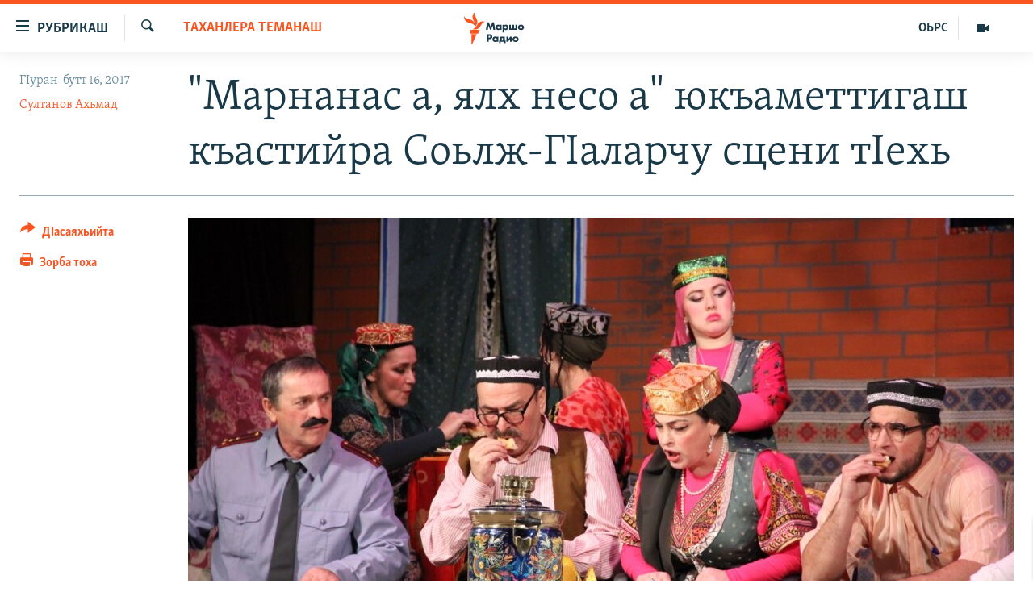

--- FILE ---
content_type: text/html; charset=utf-8
request_url: https://www.radiomarsho.com/a/bunt-nevest-na-scene-groznenskogo-teatra/28921924.html
body_size: 16077
content:

<!DOCTYPE html>
<html lang="ce" dir="ltr" class="no-js">
<head>
<link href="/Content/responsive/RFE/ce-CAU/RFE-ce-CAU.css?&amp;av=0.0.0.0&amp;cb=370" rel="stylesheet"/>
<script src="https://tags.radiomarsho.com/rferl-pangea/prod/utag.sync.js"></script> <script type='text/javascript' src='https://www.youtube.com/iframe_api' async></script>
<link rel="manifest" href="/manifest.json">
<script type="text/javascript">
//a general 'js' detection, must be on top level in <head>, due to CSS performance
document.documentElement.className = "js";
var cacheBuster = "370";
var appBaseUrl = "/";
var imgEnhancerBreakpoints = [0, 144, 256, 408, 650, 1023, 1597];
var isLoggingEnabled = false;
var isPreviewPage = false;
var isLivePreviewPage = false;
if (!isPreviewPage) {
window.RFE = window.RFE || {};
window.RFE.cacheEnabledByParam = window.location.href.indexOf('nocache=1') === -1;
const url = new URL(window.location.href);
const params = new URLSearchParams(url.search);
// Remove the 'nocache' parameter
params.delete('nocache');
// Update the URL without the 'nocache' parameter
url.search = params.toString();
window.history.replaceState(null, '', url.toString());
} else {
window.addEventListener('load', function() {
const links = window.document.links;
for (let i = 0; i < links.length; i++) {
links[i].href = '#';
links[i].target = '_self';
}
})
}
var pwaEnabled = true;
var swCacheDisabled;
</script>
<meta charset="utf-8" />
<title>&quot;Марнанас а, ялх несо а&quot; юкъаметтигаш къастийра Соьлж-ГIаларчу сцени тIехь</title>
<meta name="description" content="&quot;Марнанас а, ялх несо а&quot; юкъаметтигаш къастийра Соьлж-ГIаларчу сцени тIехь
&#160;
&quot;Ялх нуссий, марнаний&quot; спектаклан премьера хилира шоьта-дийнахь Соьлжа-ГIалахь. Вевзачу режиссера Хакишев Руслана хIоттийна ю иза. Охьахаа меттиг боцуш, юьзна зал йолуш, дIадаьхьира дуьххьарлера гайтар.
Узбекийн..." />
<meta name="keywords" content="Таханлера теманаш, хакишев, спектакль" />
<meta name="viewport" content="width=device-width, initial-scale=1.0" />
<meta http-equiv="X-UA-Compatible" content="IE=edge" />
<meta name="robots" content="max-image-preview:large">
<link href="https://www.radiomarsho.com/a/bunt-nevest-na-scene-groznenskogo-teatra/28921924.html" rel="canonical" />
<meta name="apple-mobile-web-app-title" content="Маршо Радио" />
<meta name="apple-mobile-web-app-status-bar-style" content="black" />
<meta name="apple-itunes-app" content="app-id=475986784, app-argument=//28921924.ltr" />
<meta content="&quot;Марнанас а, ялх несо а&quot; юкъаметтигаш къастийра Соьлж-ГIаларчу сцени тIехь" property="og:title" />
<meta content="&quot;Марнанас а, ялх несо а&quot; юкъаметтигаш къастийра Соьлж-ГIаларчу сцени тIехь
&quot;Ялх нуссий, марнаний&quot; спектаклан премьера хилира шоьта-дийнахь Соьлжа-ГIалахь. Вевзачу режиссера Хакишев Руслана хIоттийна ю иза. Охьахаа меттиг боцуш, юьзна зал йолуш, дIадаьхьира дуьххьарлера гайтар.
Узбекийн..." property="og:description" />
<meta content="article" property="og:type" />
<meta content="https://www.radiomarsho.com/a/bunt-nevest-na-scene-groznenskogo-teatra/28921924.html" property="og:url" />
<meta content="Маршо Радио" property="og:site_name" />
<meta content="https://www.facebook.com/radiomarsho" property="article:publisher" />
<meta content="https://gdb.rferl.org/22973396-73d2-4d0a-a56d-ea4311b58324_cx0_cy7_cw0_w1200_h630.jpg" property="og:image" />
<meta content="1200" property="og:image:width" />
<meta content="630" property="og:image:height" />
<meta content="1237716472936500" property="fb:app_id" />
<meta content="Султанов Ахьмад" name="Author" />
<meta content="summary_large_image" name="twitter:card" />
<meta content="@SomeAccount" name="twitter:site" />
<meta content="https://gdb.rferl.org/22973396-73d2-4d0a-a56d-ea4311b58324_cx0_cy7_cw0_w1200_h630.jpg" name="twitter:image" />
<meta content="&quot;Марнанас а, ялх несо а&quot; юкъаметтигаш къастийра Соьлж-ГIаларчу сцени тIехь" name="twitter:title" />
<meta content="&quot;Марнанас а, ялх несо а&quot; юкъаметтигаш къастийра Соьлж-ГIаларчу сцени тIехь
&quot;Ялх нуссий, марнаний&quot; спектаклан премьера хилира шоьта-дийнахь Соьлжа-ГIалахь. Вевзачу режиссера Хакишев Руслана хIоттийна ю иза. Охьахаа меттиг боцуш, юьзна зал йолуш, дIадаьхьира дуьххьарлера гайтар.
Узбекийн..." name="twitter:description" />
<link rel="amphtml" href="https://www.radiomarsho.com/amp/bunt-nevest-na-scene-groznenskogo-teatra/28921924.html" />
<script type="application/ld+json">{"articleSection":"Таханлера теманаш","isAccessibleForFree":true,"headline":"\u0022Марнанас а, ялх несо а\u0022 юкъаметтигаш къастийра Соьлж-ГIаларчу сцени тIехь","inLanguage":"ce-CAU","keywords":"Таханлера теманаш, хакишев, спектакль","author":{"@type":"Person","url":"https://www.radiomarsho.com/author/султанов-ахьмад/qqymi","description":"","image":{"@type":"ImageObject"},"name":"Султанов Ахьмад"},"datePublished":"2017-12-16 13:17:57Z","dateModified":"2017-12-16 14:14:57Z","publisher":{"logo":{"width":512,"height":220,"@type":"ImageObject","url":"https://www.radiomarsho.com/Content/responsive/RFE/ce-CAU/img/logo.png"},"@type":"NewsMediaOrganization","url":"https://www.radiomarsho.com","sameAs":["https://www.facebook.com/radiomarsho","https://twitter.com/radiomarsho","https://www.youtube.com/channel/UC_IQWI66_xyNcbS0uQtErcg","https://www.instagram.com/marsho.radio"],"name":"Маршо Радио","alternateName":"Юкъара.АгIанЦIе_Алт"},"@context":"https://schema.org","@type":"NewsArticle","mainEntityOfPage":"https://www.radiomarsho.com/a/bunt-nevest-na-scene-groznenskogo-teatra/28921924.html","url":"https://www.radiomarsho.com/a/bunt-nevest-na-scene-groznenskogo-teatra/28921924.html","description":"\u0022Марнанас а, ялх несо а\u0022 юкъаметтигаш къастийра Соьлж-ГIаларчу сцени тIехь\r\n \r\n \u0022Ялх нуссий, марнаний\u0022 спектаклан премьера хилира шоьта-дийнахь Соьлжа-ГIалахь. Вевзачу режиссера Хакишев Руслана хIоттийна ю иза. Охьахаа меттиг боцуш, юьзна зал йолуш, дIадаьхьира дуьххьарлера гайтар.\r\n Узбекийн...","image":{"width":1080,"height":608,"@type":"ImageObject","url":"https://gdb.rferl.org/22973396-73d2-4d0a-a56d-ea4311b58324_cx0_cy7_cw0_w1080_h608.jpg"},"name":"\u0022Марнанас а, ялх несо а\u0022 юкъаметтигаш къастийра Соьлж-ГIаларчу сцени тIехь"}</script>
<script src="/Scripts/responsive/infographics.b?v=dVbZ-Cza7s4UoO3BqYSZdbxQZVF4BOLP5EfYDs4kqEo1&amp;av=0.0.0.0&amp;cb=370"></script>
<script src="/Scripts/responsive/loader.b?v=Q26XNwrL6vJYKjqFQRDnx01Lk2pi1mRsuLEaVKMsvpA1&amp;av=0.0.0.0&amp;cb=370"></script>
<link rel="icon" type="image/svg+xml" href="/Content/responsive/RFE/img/webApp/favicon.svg" />
<link rel="alternate icon" href="/Content/responsive/RFE/img/webApp/favicon.ico" />
<link rel="mask-icon" color="#ea6903" href="/Content/responsive/RFE/img/webApp/favicon_safari.svg" />
<link rel="apple-touch-icon" sizes="152x152" href="/Content/responsive/RFE/img/webApp/ico-152x152.png" />
<link rel="apple-touch-icon" sizes="144x144" href="/Content/responsive/RFE/img/webApp/ico-144x144.png" />
<link rel="apple-touch-icon" sizes="114x114" href="/Content/responsive/RFE/img/webApp/ico-114x114.png" />
<link rel="apple-touch-icon" sizes="72x72" href="/Content/responsive/RFE/img/webApp/ico-72x72.png" />
<link rel="apple-touch-icon-precomposed" href="/Content/responsive/RFE/img/webApp/ico-57x57.png" />
<link rel="icon" sizes="192x192" href="/Content/responsive/RFE/img/webApp/ico-192x192.png" />
<link rel="icon" sizes="128x128" href="/Content/responsive/RFE/img/webApp/ico-128x128.png" />
<meta name="msapplication-TileColor" content="#ffffff" />
<meta name="msapplication-TileImage" content="/Content/responsive/RFE/img/webApp/ico-144x144.png" />
<link rel="preload" href="/Content/responsive/fonts/Skolar-Lt_Cyrl_v2.4.woff" type="font/woff" as="font" crossorigin="anonymous" />
<link rel="alternate" type="application/rss+xml" title="RFE/RL - Top Stories [RSS]" href="/api/" />
<link rel="sitemap" type="application/rss+xml" href="/sitemap.xml" />
</head>
<body class=" nav-no-loaded cc_theme pg-article print-lay-article js-category-to-nav nojs-images ">
<script type="text/javascript" >
var analyticsData = {url:"https://www.radiomarsho.com/a/bunt-nevest-na-scene-groznenskogo-teatra/28921924.html",property_id:"437",article_uid:"28921924",page_title:"\"Марнанас а, ялх несо а\" юкъаметтигаш къастийра Соьлж-ГIаларчу сцени тIехь",page_type:"article",content_type:"article",subcontent_type:"article",last_modified:"2017-12-16 14:14:57Z",pub_datetime:"2017-12-16 13:17:57Z",pub_year:"2017",pub_month:"12",pub_day:"16",pub_hour:"13",pub_weekday:"Saturday",section:"таханлера теманаш",english_section:"articles",byline:"Султанов Ахьмад",categories:"articles",tags:"хакишев;спектакль",domain:"www.radiomarsho.com",language:"Chechen",language_service:"RFERL North Caucasus",platform:"web",copied:"no",copied_article:"",copied_title:"",runs_js:"Yes",cms_release:"8.44.0.0.370",enviro_type:"prod",slug:"bunt-nevest-na-scene-groznenskogo-teatra",entity:"RFE",short_language_service:"CHE",platform_short:"W",page_name:"\"Марнанас а, ялх несо а\" юкъаметтигаш къастийра Соьлж-ГIаларчу сцени тIехь"};
</script>
<noscript><iframe src="https://www.googletagmanager.com/ns.html?id=GTM-WXZBPZ" height="0" width="0" style="display:none;visibility:hidden"></iframe></noscript><script type="text/javascript" data-cookiecategory="analytics">
var gtmEventObject = Object.assign({}, analyticsData, {event: 'page_meta_ready'});window.dataLayer = window.dataLayer || [];window.dataLayer.push(gtmEventObject);
if (top.location === self.location) { //if not inside of an IFrame
var renderGtm = "true";
if (renderGtm === "true") {
(function(w,d,s,l,i){w[l]=w[l]||[];w[l].push({'gtm.start':new Date().getTime(),event:'gtm.js'});var f=d.getElementsByTagName(s)[0],j=d.createElement(s),dl=l!='dataLayer'?'&l='+l:'';j.async=true;j.src='//www.googletagmanager.com/gtm.js?id='+i+dl;f.parentNode.insertBefore(j,f);})(window,document,'script','dataLayer','GTM-WXZBPZ');
}
}
</script>
<!--Analytics tag js version start-->
<script type="text/javascript" data-cookiecategory="analytics">
var utag_data = Object.assign({}, analyticsData, {});
if(typeof(TealiumTagFrom)==='function' && typeof(TealiumTagSearchKeyword)==='function') {
var utag_from=TealiumTagFrom();var utag_searchKeyword=TealiumTagSearchKeyword();
if(utag_searchKeyword!=null && utag_searchKeyword!=='' && utag_data["search_keyword"]==null) utag_data["search_keyword"]=utag_searchKeyword;if(utag_from!=null && utag_from!=='') utag_data["from"]=TealiumTagFrom();}
if(window.top!== window.self&&utag_data.page_type==="snippet"){utag_data.page_type = 'iframe';}
try{if(window.top!==window.self&&window.self.location.hostname===window.top.location.hostname){utag_data.platform = 'self-embed';utag_data.platform_short = 'se';}}catch(e){if(window.top!==window.self&&window.self.location.search.includes("platformType=self-embed")){utag_data.platform = 'cross-promo';utag_data.platform_short = 'cp';}}
(function(a,b,c,d){ a="https://tags.radiomarsho.com/rferl-pangea/prod/utag.js"; b=document;c="script";d=b.createElement(c);d.src=a;d.type="text/java"+c;d.async=true; a=b.getElementsByTagName(c)[0];a.parentNode.insertBefore(d,a); })();
</script>
<!--Analytics tag js version end-->
<!-- Analytics tag management NoScript -->
<noscript>
<img style="position: absolute; border: none;" src="https://ssc.radiomarsho.com/b/ss/bbgprod,bbgentityrferl/1/G.4--NS/516939584?pageName=rfe%3ache%3aw%3aarticle%3a%22%d0%9c%d0%b0%d1%80%d0%bd%d0%b0%d0%bd%d0%b0%d1%81%20%d0%b0%2c%20%d1%8f%d0%bb%d1%85%20%d0%bd%d0%b5%d1%81%d0%be%20%d0%b0%22%20%d1%8e%d0%ba%d1%8a%d0%b0%d0%bc%d0%b5%d1%82%d1%82%d0%b8%d0%b3%d0%b0%d1%88%20%d0%ba%d1%8a%d0%b0%d1%81%d1%82%d0%b8%d0%b9%d1%80%d0%b0%20%d0%a1%d0%be%d1%8c%d0%bb%d0%b6-%d0%93i%d0%b0%d0%bb%d0%b0%d1%80%d1%87%d1%83%20%d1%81%d1%86%d0%b5%d0%bd%d0%b8%20%d1%82i%d0%b5%d1%85%d1%8c&amp;c6=%22%d0%9c%d0%b0%d1%80%d0%bd%d0%b0%d0%bd%d0%b0%d1%81%20%d0%b0%2c%20%d1%8f%d0%bb%d1%85%20%d0%bd%d0%b5%d1%81%d0%be%20%d0%b0%22%20%d1%8e%d0%ba%d1%8a%d0%b0%d0%bc%d0%b5%d1%82%d1%82%d0%b8%d0%b3%d0%b0%d1%88%20%d0%ba%d1%8a%d0%b0%d1%81%d1%82%d0%b8%d0%b9%d1%80%d0%b0%20%d0%a1%d0%be%d1%8c%d0%bb%d0%b6-%d0%93i%d0%b0%d0%bb%d0%b0%d1%80%d1%87%d1%83%20%d1%81%d1%86%d0%b5%d0%bd%d0%b8%20%d1%82i%d0%b5%d1%85%d1%8c&amp;v36=8.44.0.0.370&amp;v6=D=c6&amp;g=https%3a%2f%2fwww.radiomarsho.com%2fa%2fbunt-nevest-na-scene-groznenskogo-teatra%2f28921924.html&amp;c1=D=g&amp;v1=D=g&amp;events=event1,event52&amp;c16=rferl%20north%20caucasus&amp;v16=D=c16&amp;c5=articles&amp;v5=D=c5&amp;ch=%d0%a2%d0%b0%d1%85%d0%b0%d0%bd%d0%bb%d0%b5%d1%80%d0%b0%20%d1%82%d0%b5%d0%bc%d0%b0%d0%bd%d0%b0%d1%88&amp;c15=chechen&amp;v15=D=c15&amp;c4=article&amp;v4=D=c4&amp;c14=28921924&amp;v14=D=c14&amp;v20=no&amp;c17=web&amp;v17=D=c17&amp;mcorgid=518abc7455e462b97f000101%40adobeorg&amp;server=www.radiomarsho.com&amp;pageType=D=c4&amp;ns=bbg&amp;v29=D=server&amp;v25=rfe&amp;v30=437&amp;v105=D=User-Agent " alt="analytics" width="1" height="1" /></noscript>
<!-- End of Analytics tag management NoScript -->
<!--*** Accessibility links - For ScreenReaders only ***-->
<section>
<div class="sr-only">
<h2>ТIекхочийла долу линкаш</h2>
<ul>
<li><a href="#content" data-disable-smooth-scroll="1">Юкъахдита, чулацам гайта</a></li>
<li><a href="#navigation" data-disable-smooth-scroll="1">Юкъахдита, навигаци гайта</a></li>
<li><a href="#txtHeaderSearch" data-disable-smooth-scroll="1">Юкъахдита, кхидIа лаха</a></li>
</ul>
</div>
</section>
<div dir="ltr">
<div id="page">
<aside>
<div class="c-lightbox overlay-modal">
<div class="c-lightbox__intro">
<h2 class="c-lightbox__intro-title"></h2>
<button class="btn btn--rounded c-lightbox__btn c-lightbox__intro-next" title="РогIера">
<span class="ico ico--rounded ico-chevron-forward"></span>
<span class="sr-only">РогIера</span>
</button>
</div>
<div class="c-lightbox__nav">
<button class="btn btn--rounded c-lightbox__btn c-lightbox__btn--close" title="ДIакъовла">
<span class="ico ico--rounded ico-close"></span>
<span class="sr-only">ДIакъовла</span>
</button>
<button class="btn btn--rounded c-lightbox__btn c-lightbox__btn--prev" title="Хьалхара">
<span class="ico ico--rounded ico-chevron-backward"></span>
<span class="sr-only">Хьалхара</span>
</button>
<button class="btn btn--rounded c-lightbox__btn c-lightbox__btn--next" title="РогIера">
<span class="ico ico--rounded ico-chevron-forward"></span>
<span class="sr-only">РогIера</span>
</button>
</div>
<div class="c-lightbox__content-wrap">
<figure class="c-lightbox__content">
<span class="c-spinner c-spinner--lightbox">
<img src="/Content/responsive/img/player-spinner.png"
alt="Сабардахьара ахь"
title="Сабардахьара ахь" />
</span>
<div class="c-lightbox__img">
<div class="thumb">
<img src="" alt="" />
</div>
</div>
<figcaption>
<div class="c-lightbox__info c-lightbox__info--foot">
<span class="c-lightbox__counter"></span>
<span class="caption c-lightbox__caption"></span>
</div>
</figcaption>
</figure>
</div>
<div class="hidden">
<div class="content-advisory__box content-advisory__box--lightbox">
<span class="content-advisory__box-text">This image contains sensitive content which some people may find offensive or disturbing.</span>
<button class="btn btn--transparent content-advisory__box-btn m-t-md" value="text" type="button">
<span class="btn__text">
Click to reveal
</span>
</button>
</div>
</div>
</div>
<div class="print-dialogue">
<div class="container">
<h3 class="print-dialogue__title section-head">Print Options:</h3>
<div class="print-dialogue__opts">
<ul class="print-dialogue__opt-group">
<li class="form__group form__group--checkbox">
<input class="form__check " id="checkboxImages" name="checkboxImages" type="checkbox" checked="checked" />
<label for="checkboxImages" class="form__label m-t-md">Images</label>
</li>
<li class="form__group form__group--checkbox">
<input class="form__check " id="checkboxMultimedia" name="checkboxMultimedia" type="checkbox" checked="checked" />
<label for="checkboxMultimedia" class="form__label m-t-md">Multimedia</label>
</li>
</ul>
<ul class="print-dialogue__opt-group">
<li class="form__group form__group--checkbox">
<input class="form__check " id="checkboxEmbedded" name="checkboxEmbedded" type="checkbox" checked="checked" />
<label for="checkboxEmbedded" class="form__label m-t-md">Embedded Content</label>
</li>
<li class="form__group form__group--checkbox">
<input class="form__check " id="checkboxComments" name="checkboxComments" type="checkbox" />
<label for="checkboxComments" class="form__label m-t-md"> Comments</label>
</li>
</ul>
</div>
<div class="print-dialogue__buttons">
<button class="btn btn--secondary close-button" type="button" title="ДIаяккха">
<span class="btn__text ">ДIаяккха</span>
</button>
<button class="btn btn-cust-print m-l-sm" type="button" title="Зорба тоха">
<span class="btn__text ">Зорба тоха</span>
</button>
</div>
</div>
</div>
<div class="ctc-message pos-fix">
<div class="ctc-message__inner">Линкана копи йина</div>
</div>
</aside>
<div class="hdr-20 hdr-20--big">
<div class="hdr-20__inner">
<div class="hdr-20__max pos-rel">
<div class="hdr-20__side hdr-20__side--primary d-flex">
<label data-for="main-menu-ctrl" data-switcher-trigger="true" data-switch-target="main-menu-ctrl" class="burger hdr-trigger pos-rel trans-trigger" data-trans-evt="click" data-trans-id="menu">
<span class="ico ico-close hdr-trigger__ico hdr-trigger__ico--close burger__ico burger__ico--close"></span>
<span class="ico ico-menu hdr-trigger__ico hdr-trigger__ico--open burger__ico burger__ico--open"></span>
<span class="burger__label">РУБРИКАШ</span>
</label>
<div class="menu-pnl pos-fix trans-target" data-switch-target="main-menu-ctrl" data-trans-id="menu">
<div class="menu-pnl__inner">
<nav class="main-nav menu-pnl__item menu-pnl__item--first">
<ul class="main-nav__list accordeon" data-analytics-tales="false" data-promo-name="link" data-location-name="nav,secnav">
<li class="main-nav__item">
<a class="main-nav__item-name main-nav__item-name--link" href="/Артиклаш" title="Таханлера теманаш" data-item-name="top-news" >Таханлера теманаш</a>
</li>
<li class="main-nav__item">
<a class="main-nav__item-name main-nav__item-name--link" href="/chechen-podcast" title="Подкасташ" data-item-name="podcasts1" >Подкасташ</a>
</li>
<li class="main-nav__item">
<a class="main-nav__item-name main-nav__item-name--link" href="/p/7652.html" title="Мултимедиа" data-item-name="multimedia" >Мултимедиа</a>
</li>
</ul>
</nav>
<div class="menu-pnl__item">
<a href="https://www.kavkazr.com" class="menu-pnl__item-link" alt="Оьрсийн маттахь">Оьрсийн маттахь</a>
</div>
<div class="menu-pnl__item menu-pnl__item--social">
<h5 class="menu-pnl__sub-head">Лаха тхо</h5>
<a href="https://www.facebook.com/radiomarsho" title="Тхо Facebook-ехь" data-analytics-text="follow_on_facebook" class="btn btn--rounded btn--social-inverted menu-pnl__btn js-social-btn btn-facebook" target="_blank" rel="noopener">
<span class="ico ico-facebook-alt ico--rounded"></span>
</a>
<a href="https://twitter.com/radiomarsho" title="Тхо Twitter-ехь" data-analytics-text="follow_on_twitter" class="btn btn--rounded btn--social-inverted menu-pnl__btn js-social-btn btn-twitter" target="_blank" rel="noopener">
<span class="ico ico-twitter ico--rounded"></span>
</a>
<a href="https://www.youtube.com/channel/UC_IQWI66_xyNcbS0uQtErcg" title="Тхо Youtube-хь" data-analytics-text="follow_on_youtube" class="btn btn--rounded btn--social-inverted menu-pnl__btn js-social-btn btn-youtube" target="_blank" rel="noopener">
<span class="ico ico-youtube ico--rounded"></span>
</a>
<a href="https://www.instagram.com/marsho.radio" title="Тхо Instagram-хь" data-analytics-text="follow_on_instagram" class="btn btn--rounded btn--social-inverted menu-pnl__btn js-social-btn btn-instagram" target="_blank" rel="noopener">
<span class="ico ico-instagram ico--rounded"></span>
</a>
<a href="" title="Follow on WhatsApp" data-analytics-text="follow_on_whatsapp" class="btn btn--rounded btn--social-inverted menu-pnl__btn js-social-btn btn-whatsapp visible-xs-inline-block visible-sm-inline-block" target="_blank" rel="noopener">
<span class="ico ico-whatsapp ico--rounded"></span>
</a>
</div>
<div class="menu-pnl__item">
<a href="/navigation/allsites" class="menu-pnl__item-link">
<span class="ico ico-languages "></span>
Маршо Радион ерриг сайташ
</a>
</div>
</div>
</div>
<label data-for="top-search-ctrl" data-switcher-trigger="true" data-switch-target="top-search-ctrl" class="top-srch-trigger hdr-trigger">
<span class="ico ico-close hdr-trigger__ico hdr-trigger__ico--close top-srch-trigger__ico top-srch-trigger__ico--close"></span>
<span class="ico ico-search hdr-trigger__ico hdr-trigger__ico--open top-srch-trigger__ico top-srch-trigger__ico--open"></span>
</label>
<div class="srch-top srch-top--in-header" data-switch-target="top-search-ctrl">
<div class="container">
<form action="/s" class="srch-top__form srch-top__form--in-header" id="form-topSearchHeader" method="get" role="search"><label for="txtHeaderSearch" class="sr-only">Лаха</label>
<input type="text" id="txtHeaderSearch" name="k" placeholder="Текст лаха" accesskey="s" value="" class="srch-top__input analyticstag-event" onkeydown="if (event.keyCode === 13) { FireAnalyticsTagEventOnSearch('search', $dom.get('#txtHeaderSearch')[0].value) }" />
<button title="Лаха" type="submit" class="btn btn--top-srch analyticstag-event" onclick="FireAnalyticsTagEventOnSearch('search', $dom.get('#txtHeaderSearch')[0].value) ">
<span class="ico ico-search"></span>
</button></form>
</div>
</div>
<a href="/" class="main-logo-link">
<img src="/Content/responsive/RFE/ce-CAU/img/logo-compact.svg" class="main-logo main-logo--comp" alt="site logo">
<img src="/Content/responsive/RFE/ce-CAU/img/logo.svg" class="main-logo main-logo--big" alt="site logo">
</a>
</div>
<div class="hdr-20__side hdr-20__side--secondary d-flex">
<a href="/p/7652.html" title="Мултимедиа" class="hdr-20__secondary-item" data-item-name="video">
<span class="ico ico-video hdr-20__secondary-icon"></span>
</a>
<a href="https://www.kavkazr.com/" title="ОЬРС" class="hdr-20__secondary-item hdr-20__secondary-item--lang" data-item-name="satellite">
ОЬРС
</a>
<a href="/s" title="Лаха" class="hdr-20__secondary-item hdr-20__secondary-item--search" data-item-name="search">
<span class="ico ico-search hdr-20__secondary-icon hdr-20__secondary-icon--search"></span>
</a>
<div class="srch-bottom">
<form action="/s" class="srch-bottom__form d-flex" id="form-bottomSearch" method="get" role="search"><label for="txtSearch" class="sr-only">Лаха</label>
<input type="search" id="txtSearch" name="k" placeholder="Текст лаха" accesskey="s" value="" class="srch-bottom__input analyticstag-event" onkeydown="if (event.keyCode === 13) { FireAnalyticsTagEventOnSearch('search', $dom.get('#txtSearch')[0].value) }" />
<button title="Лаха" type="submit" class="btn btn--bottom-srch analyticstag-event" onclick="FireAnalyticsTagEventOnSearch('search', $dom.get('#txtSearch')[0].value) ">
<span class="ico ico-search"></span>
</button></form>
</div>
</div>
<img src="/Content/responsive/RFE/ce-CAU/img/logo-print.gif" class="logo-print" alt="site logo">
<img src="/Content/responsive/RFE/ce-CAU/img/logo-print_color.png" class="logo-print logo-print--color" alt="site logo">
</div>
</div>
</div>
<script>
if (document.body.className.indexOf('pg-home') > -1) {
var nav2In = document.querySelector('.hdr-20__inner');
var nav2Sec = document.querySelector('.hdr-20__side--secondary');
var secStyle = window.getComputedStyle(nav2Sec);
if (nav2In && window.pageYOffset < 150 && secStyle['position'] !== 'fixed') {
nav2In.classList.add('hdr-20__inner--big')
}
}
</script>
<div class="c-hlights c-hlights--breaking c-hlights--no-item" data-hlight-display="mobile,desktop">
<div class="c-hlights__wrap container p-0">
<div class="c-hlights__nav">
<a role="button" href="#" title="Хьалхара">
<span class="ico ico-chevron-backward m-0"></span>
<span class="sr-only">Хьалхара</span>
</a>
<a role="button" href="#" title="РогIера">
<span class="ico ico-chevron-forward m-0"></span>
<span class="sr-only">РогIера</span>
</a>
</div>
<span class="c-hlights__label">
<span class="">ЦIеххьана кхаьчна хаам!</span>
<span class="switcher-trigger">
<label data-for="more-less-1" data-switcher-trigger="true" class="switcher-trigger__label switcher-trigger__label--more p-b-0" title="КХИН А дукха гайта">
<span class="ico ico-chevron-down"></span>
</label>
<label data-for="more-less-1" data-switcher-trigger="true" class="switcher-trigger__label switcher-trigger__label--less p-b-0" title="### Гайта йоца ###">
<span class="ico ico-chevron-up"></span>
</label>
</span>
</span>
<ul class="c-hlights__items switcher-target" data-switch-target="more-less-1">
</ul>
</div>
</div> <div id="content">
<main class="container">
<div class="hdr-container">
<div class="row">
<div class="col-category col-xs-12 col-md-2 pull-left"> <div class="category js-category">
<a class="" href="/z/20705">Таханлера теманаш</a> </div>
</div><div class="col-title col-xs-12 col-md-10 pull-right"> <h1 class="title pg-title">
&quot;Марнанас а, ялх несо а&quot; юкъаметтигаш къастийра Соьлж-ГIаларчу сцени тIехь
</h1>
</div><div class="col-publishing-details col-xs-12 col-sm-12 col-md-2 pull-left"> <div class="publishing-details ">
<div class="published">
<span class="date" >
<time pubdate="pubdate" datetime="2017-12-16T16:17:57+03:00">
ГIуран-бутт 16, 2017
</time>
</span>
</div>
<div class="links">
<ul class="links__list links__list--column">
<li class="links__item">
<a class="links__item-link" href="/author/султанов-ахьмад/qqymi" title="Султанов Ахьмад">Султанов Ахьмад</a>
</li>
</ul>
</div>
</div>
</div><div class="col-lg-12 separator"> <div class="separator">
<hr class="title-line" />
</div>
</div><div class="col-multimedia col-xs-12 col-md-10 pull-right"> <div class="cover-media">
<figure class="media-image js-media-expand">
<div class="img-wrap">
<div class="thumb thumb16_9">
<img src="https://gdb.rferl.org/22973396-73d2-4d0a-a56d-ea4311b58324_cx0_cy7_cw0_w250_r1_s.jpg" alt="Нохчийчоь -- &quot;Марнана а, ялх нус а&quot; спектакл гойтуш даьккхина сурт. 15. ГIур. 2017" />
</div>
</div>
<figcaption>
<span class="caption">Нохчийчоь -- &quot;Марнана а, ялх нус а&quot; спектакл гойтуш даьккхина сурт. 15. ГIур. 2017</span>
</figcaption>
</figure>
</div>
</div><div class="col-xs-12 col-md-2 pull-left article-share pos-rel"> <div class="share--box">
<div class="sticky-share-container" style="display:none">
<div class="container">
<a href="https://www.radiomarsho.com" id="logo-sticky-share">&nbsp;</a>
<div class="pg-title pg-title--sticky-share">
&quot;Марнанас а, ялх несо а&quot; юкъаметтигаш къастийра Соьлж-ГIаларчу сцени тIехь
</div>
<div class="sticked-nav-actions">
<!--This part is for sticky navigation display-->
<p class="buttons link-content-sharing p-0 ">
<button class="btn btn--link btn-content-sharing p-t-0 " id="btnContentSharing" value="text" role="Button" type="" title="Схьабелла вовшашка дIасаяхьийта аьтто">
<span class="ico ico-share ico--l"></span>
<span class="btn__text ">
ДIасаяхьийта
</span>
</button>
</p>
<aside class="content-sharing js-content-sharing js-content-sharing--apply-sticky content-sharing--sticky"
role="complementary"
data-share-url="https://www.radiomarsho.com/a/bunt-nevest-na-scene-groznenskogo-teatra/28921924.html" data-share-title="&quot;Марнанас а, ялх несо а&quot; юкъаметтигаш къастийра Соьлж-ГIаларчу сцени тIехь" data-share-text="">
<div class="content-sharing__popover">
<h6 class="content-sharing__title">ДIасаяхьийта</h6>
<button href="#close" id="btnCloseSharing" class="btn btn--text-like content-sharing__close-btn">
<span class="ico ico-close ico--l"></span>
</button>
<ul class="content-sharing__list">
<li class="content-sharing__item">
<div class="ctc ">
<input type="text" class="ctc__input" readonly="readonly">
<a href="" js-href="https://www.radiomarsho.com/a/bunt-nevest-na-scene-groznenskogo-teatra/28921924.html" class="content-sharing__link ctc__button">
<span class="ico ico-copy-link ico--rounded ico--s"></span>
<span class="content-sharing__link-text">линкан копи</span>
</a>
</div>
</li>
<li class="content-sharing__item">
<a href="https://facebook.com/sharer.php?u=https%3a%2f%2fwww.radiomarsho.com%2fa%2fbunt-nevest-na-scene-groznenskogo-teatra%2f28921924.html"
data-analytics-text="share_on_facebook"
title="Facebook" target="_blank"
class="content-sharing__link js-social-btn">
<span class="ico ico-facebook ico--rounded ico--s"></span>
<span class="content-sharing__link-text">Facebook</span>
</a>
</li>
<li class="content-sharing__item">
<a href="https://twitter.com/share?url=https%3a%2f%2fwww.radiomarsho.com%2fa%2fbunt-nevest-na-scene-groznenskogo-teatra%2f28921924.html&amp;text=%22%d0%9c%d0%b0%d1%80%d0%bd%d0%b0%d0%bd%d0%b0%d1%81+%d0%b0%2c+%d1%8f%d0%bb%d1%85+%d0%bd%d0%b5%d1%81%d0%be+%d0%b0%22+%d1%8e%d0%ba%d1%8a%d0%b0%d0%bc%d0%b5%d1%82%d1%82%d0%b8%d0%b3%d0%b0%d1%88+%d0%ba%d1%8a%d0%b0%d1%81%d1%82%d0%b8%d0%b9%d1%80%d0%b0+%d0%a1%d0%be%d1%8c%d0%bb%d0%b6-%d0%93I%d0%b0%d0%bb%d0%b0%d1%80%d1%87%d1%83+%d1%81%d1%86%d0%b5%d0%bd%d0%b8+%d1%82I%d0%b5%d1%85%d1%8c"
data-analytics-text="share_on_twitter"
title="X (Twitter)" target="_blank"
class="content-sharing__link js-social-btn">
<span class="ico ico-twitter ico--rounded ico--s"></span>
<span class="content-sharing__link-text">X (Twitter)</span>
</a>
</li>
<li class="content-sharing__item visible-xs-inline-block visible-sm-inline-block">
<a href="whatsapp://send?text=https%3a%2f%2fwww.radiomarsho.com%2fa%2fbunt-nevest-na-scene-groznenskogo-teatra%2f28921924.html"
data-analytics-text="share_on_whatsapp"
title="WhatsApp" target="_blank"
class="content-sharing__link js-social-btn">
<span class="ico ico-whatsapp ico--rounded ico--s"></span>
<span class="content-sharing__link-text">WhatsApp</span>
</a>
</li>
<li class="content-sharing__item visible-md-inline-block visible-lg-inline-block">
<a href="https://web.whatsapp.com/send?text=https%3a%2f%2fwww.radiomarsho.com%2fa%2fbunt-nevest-na-scene-groznenskogo-teatra%2f28921924.html"
data-analytics-text="share_on_whatsapp_desktop"
title="WhatsApp" target="_blank"
class="content-sharing__link js-social-btn">
<span class="ico ico-whatsapp ico--rounded ico--s"></span>
<span class="content-sharing__link-text">WhatsApp</span>
</a>
</li>
<li class="content-sharing__item">
<a href="https://telegram.me/share/url?url=https%3a%2f%2fwww.radiomarsho.com%2fa%2fbunt-nevest-na-scene-groznenskogo-teatra%2f28921924.html"
data-analytics-text="share_on_telegram"
title="Telegram" target="_blank"
class="content-sharing__link js-social-btn">
<span class="ico ico-telegram ico--rounded ico--s"></span>
<span class="content-sharing__link-text">Telegram</span>
</a>
</li>
<li class="content-sharing__item">
<a href="mailto:?body=https%3a%2f%2fwww.radiomarsho.com%2fa%2fbunt-nevest-na-scene-groznenskogo-teatra%2f28921924.html&amp;subject=&quot;Марнанас а, ялх несо а&quot; юкъаметтигаш къастийра Соьлж-ГIаларчу сцени тIехь"
title="Email"
class="content-sharing__link ">
<span class="ico ico-email ico--rounded ico--s"></span>
<span class="content-sharing__link-text">Email</span>
</a>
</li>
</ul>
</div>
</aside>
</div>
</div>
</div>
<div class="links">
<p class="buttons link-content-sharing p-0 ">
<button class="btn btn--link btn-content-sharing p-t-0 " id="btnContentSharing" value="text" role="Button" type="" title="Схьабелла вовшашка дIасаяхьийта аьтто">
<span class="ico ico-share ico--l"></span>
<span class="btn__text ">
ДIасаяхьийта
</span>
</button>
</p>
<aside class="content-sharing js-content-sharing " role="complementary"
data-share-url="https://www.radiomarsho.com/a/bunt-nevest-na-scene-groznenskogo-teatra/28921924.html" data-share-title="&quot;Марнанас а, ялх несо а&quot; юкъаметтигаш къастийра Соьлж-ГIаларчу сцени тIехь" data-share-text="">
<div class="content-sharing__popover">
<h6 class="content-sharing__title">ДIасаяхьийта</h6>
<button href="#close" id="btnCloseSharing" class="btn btn--text-like content-sharing__close-btn">
<span class="ico ico-close ico--l"></span>
</button>
<ul class="content-sharing__list">
<li class="content-sharing__item">
<div class="ctc ">
<input type="text" class="ctc__input" readonly="readonly">
<a href="" js-href="https://www.radiomarsho.com/a/bunt-nevest-na-scene-groznenskogo-teatra/28921924.html" class="content-sharing__link ctc__button">
<span class="ico ico-copy-link ico--rounded ico--l"></span>
<span class="content-sharing__link-text">линкан копи</span>
</a>
</div>
</li>
<li class="content-sharing__item">
<a href="https://facebook.com/sharer.php?u=https%3a%2f%2fwww.radiomarsho.com%2fa%2fbunt-nevest-na-scene-groznenskogo-teatra%2f28921924.html"
data-analytics-text="share_on_facebook"
title="Facebook" target="_blank"
class="content-sharing__link js-social-btn">
<span class="ico ico-facebook ico--rounded ico--l"></span>
<span class="content-sharing__link-text">Facebook</span>
</a>
</li>
<li class="content-sharing__item">
<a href="https://twitter.com/share?url=https%3a%2f%2fwww.radiomarsho.com%2fa%2fbunt-nevest-na-scene-groznenskogo-teatra%2f28921924.html&amp;text=%22%d0%9c%d0%b0%d1%80%d0%bd%d0%b0%d0%bd%d0%b0%d1%81+%d0%b0%2c+%d1%8f%d0%bb%d1%85+%d0%bd%d0%b5%d1%81%d0%be+%d0%b0%22+%d1%8e%d0%ba%d1%8a%d0%b0%d0%bc%d0%b5%d1%82%d1%82%d0%b8%d0%b3%d0%b0%d1%88+%d0%ba%d1%8a%d0%b0%d1%81%d1%82%d0%b8%d0%b9%d1%80%d0%b0+%d0%a1%d0%be%d1%8c%d0%bb%d0%b6-%d0%93I%d0%b0%d0%bb%d0%b0%d1%80%d1%87%d1%83+%d1%81%d1%86%d0%b5%d0%bd%d0%b8+%d1%82I%d0%b5%d1%85%d1%8c"
data-analytics-text="share_on_twitter"
title="X (Twitter)" target="_blank"
class="content-sharing__link js-social-btn">
<span class="ico ico-twitter ico--rounded ico--l"></span>
<span class="content-sharing__link-text">X (Twitter)</span>
</a>
</li>
<li class="content-sharing__item visible-xs-inline-block visible-sm-inline-block">
<a href="whatsapp://send?text=https%3a%2f%2fwww.radiomarsho.com%2fa%2fbunt-nevest-na-scene-groznenskogo-teatra%2f28921924.html"
data-analytics-text="share_on_whatsapp"
title="WhatsApp" target="_blank"
class="content-sharing__link js-social-btn">
<span class="ico ico-whatsapp ico--rounded ico--l"></span>
<span class="content-sharing__link-text">WhatsApp</span>
</a>
</li>
<li class="content-sharing__item visible-md-inline-block visible-lg-inline-block">
<a href="https://web.whatsapp.com/send?text=https%3a%2f%2fwww.radiomarsho.com%2fa%2fbunt-nevest-na-scene-groznenskogo-teatra%2f28921924.html"
data-analytics-text="share_on_whatsapp_desktop"
title="WhatsApp" target="_blank"
class="content-sharing__link js-social-btn">
<span class="ico ico-whatsapp ico--rounded ico--l"></span>
<span class="content-sharing__link-text">WhatsApp</span>
</a>
</li>
<li class="content-sharing__item">
<a href="https://telegram.me/share/url?url=https%3a%2f%2fwww.radiomarsho.com%2fa%2fbunt-nevest-na-scene-groznenskogo-teatra%2f28921924.html"
data-analytics-text="share_on_telegram"
title="Telegram" target="_blank"
class="content-sharing__link js-social-btn">
<span class="ico ico-telegram ico--rounded ico--l"></span>
<span class="content-sharing__link-text">Telegram</span>
</a>
</li>
<li class="content-sharing__item">
<a href="mailto:?body=https%3a%2f%2fwww.radiomarsho.com%2fa%2fbunt-nevest-na-scene-groznenskogo-teatra%2f28921924.html&amp;subject=&quot;Марнанас а, ялх несо а&quot; юкъаметтигаш къастийра Соьлж-ГIаларчу сцени тIехь"
title="Email"
class="content-sharing__link ">
<span class="ico ico-email ico--rounded ico--l"></span>
<span class="content-sharing__link-text">Email</span>
</a>
</li>
</ul>
</div>
</aside>
<p class="link-print visible-md visible-lg buttons p-0">
<button class="btn btn--link btn-print p-t-0" onclick="if (typeof FireAnalyticsTagEvent === 'function') {FireAnalyticsTagEvent({ on_page_event: 'print_story' });}return false" title="(CTRL+P)">
<span class="ico ico-print"></span>
<span class="btn__text">Зорба тоха</span>
</button>
</p>
</div>
</div>
</div>
</div>
</div>
<div class="body-container">
<div class="row">
<div class="col-xs-12 col-sm-12 col-md-10 col-lg-10 pull-right">
<div class="row">
<div class="col-xs-12 col-sm-12 col-md-8 col-lg-8 pull-left bottom-offset content-offset">
<div id="article-content" class="content-floated-wrap fb-quotable">
<div class="wsw">
<p> </p>
<div class="wsw__embed">
<div class="media-pholder media-pholder--audio media-pholder--embed">
<div class="c-sticky-container" data-poster="">
<div class="c-sticky-element" data-sp_api="pangea-video" data-persistent data-persistent-browse-out >
<div class="c-mmp c-mmp--enabled c-mmp--loading c-mmp--audio c-mmp--embed c-sticky-element__swipe-el"
data-player_id="" data-title="&quot;Марнанас а, ялх несо а&quot; юкъаметтигаш къастийра Соьлж-ГIаларчу сцени тIехь" data-hide-title="False"
data-breakpoint_s="320" data-breakpoint_m="640" data-breakpoint_l="992"
data-hlsjs-src="/Scripts/responsive/hls.b"
data-bypass-dash-for-vod="true"
data-bypass-dash-for-live-video="true"
data-bypass-dash-for-live-audio="true"
id="player28921949">
<div class="c-mmp__poster js-poster">
</div>
<a class="c-mmp__fallback-link" href="https://rfe-audio.rferl.org/cac/2017/12/16/696144ce-c6df-4560-949f-552a214145ba.mp3">
<span class="c-mmp__fallback-link-icon">
<span class="ico ico-audio"></span>
</span>
</a>
<div class="c-spinner">
<img src="/Content/responsive/img/player-spinner.png" alt="Сабардахьара ахь" title="Сабардахьара ахь" />
</div>
<div class="c-mmp__player">
<audio src="https://rfe-audio.rferl.org/cac/2017/12/16/696144ce-c6df-4560-949f-552a214145ba.mp3" data-fallbacksrc="" data-fallbacktype="" data-type="audio/mp3" data-info="64 kbps" data-sources="" data-pub_datetime="2017-12-16 17:01:00Z" data-lt-on-play="0" data-lt-url="" webkit-playsinline="webkit-playsinline" playsinline="playsinline" style="width:100%;height:140px" title="&quot;Марнанас а, ялх несо а&quot; юкъаметтигаш къастийра Соьлж-ГIаларчу сцени тIехь">
</audio>
</div>
<div class="c-mmp__overlay c-mmp__overlay--title c-mmp__overlay--partial c-mmp__overlay--disabled c-mmp__overlay--slide-from-top js-c-mmp__title-overlay">
<span class="c-mmp__overlay-actions c-mmp__overlay-actions-top js-overlay-actions">
<span class="c-mmp__overlay-actions-link c-mmp__overlay-actions-link--embed js-btn-embed-overlay" title="Embed">
<span class="c-mmp__overlay-actions-link-ico ico ico-embed-code"></span>
<span class="c-mmp__overlay-actions-link-text">Embed</span>
</span>
<span class="c-mmp__overlay-actions-link c-mmp__overlay-actions-link--share js-btn-sharing-overlay" title="share">
<span class="c-mmp__overlay-actions-link-ico ico ico-share"></span>
<span class="c-mmp__overlay-actions-link-text">share</span>
</span>
<span class="c-mmp__overlay-actions-link c-mmp__overlay-actions-link--close-sticky c-sticky-element__close-el" title="close">
<span class="c-mmp__overlay-actions-link-ico ico ico-close"></span>
</span>
</span>
<div class="c-mmp__overlay-title js-overlay-title">
<h5 class="c-mmp__overlay-media-title">
<a class="js-media-title-link" href="/a/28921949.html" target="_blank" rel="noopener" title="&quot;Марнанас а, ялх несо а&quot; юкъаметтигаш къастийра Соьлж-ГIаларчу сцени тIехь">&quot;Марнанас а, ялх несо а&quot; юкъаметтигаш къастийра Соьлж-ГIаларчу сцени тIехь</a>
</h5>
<div class="c-mmp__overlay-site-title">
<small>гIирс: <a href="https://www.radiomarsho.com" target="_blank" rel="noopener" title="Маршо Радио">Маршо Радио</a></small>
</div>
</div>
</div>
<div class="c-mmp__overlay c-mmp__overlay--sharing c-mmp__overlay--disabled c-mmp__overlay--slide-from-bottom js-c-mmp__sharing-overlay">
<span class="c-mmp__overlay-actions">
<span class="c-mmp__overlay-actions-link c-mmp__overlay-actions-link--embed js-btn-embed-overlay" title="Embed">
<span class="c-mmp__overlay-actions-link-ico ico ico-embed-code"></span>
<span class="c-mmp__overlay-actions-link-text">Embed</span>
</span>
<span class="c-mmp__overlay-actions-link c-mmp__overlay-actions-link--share js-btn-sharing-overlay" title="share">
<span class="c-mmp__overlay-actions-link-ico ico ico-share"></span>
<span class="c-mmp__overlay-actions-link-text">share</span>
</span>
<span class="c-mmp__overlay-actions-link c-mmp__overlay-actions-link--close js-btn-close-overlay" title="close">
<span class="c-mmp__overlay-actions-link-ico ico ico-close"></span>
</span>
</span>
<div class="c-mmp__overlay-tabs">
<div class="c-mmp__overlay-tab c-mmp__overlay-tab--disabled c-mmp__overlay-tab--slide-backward js-tab-embed-overlay" data-trigger="js-btn-embed-overlay" data-embed-source="//www.radiomarsho.com/embed/player/0/28921949.html?type=audio" role="form">
<div class="c-mmp__overlay-body c-mmp__overlay-body--centered-vertical">
<div class="column">
<div class="c-mmp__status-msg ta-c js-message-embed-code-copied" role="tooltip">
The code has been copied to your clipboard.
</div>
<div class="c-mmp__form-group ta-c">
<input type="text" name="embed_code" class="c-mmp__input-text js-embed-code" dir="ltr" value="" readonly />
<span class="c-mmp__input-btn js-btn-copy-embed-code" title="Copy to clipboard"><span class="ico ico-content-copy"></span></span>
</div>
</div>
</div>
</div>
<div class="c-mmp__overlay-tab c-mmp__overlay-tab--disabled c-mmp__overlay-tab--slide-forward js-tab-sharing-overlay" data-trigger="js-btn-sharing-overlay" role="form">
<div class="c-mmp__overlay-body c-mmp__overlay-body--centered-vertical">
<div class="column">
<div class="c-mmp__status-msg ta-c js-message-share-url-copied" role="tooltip">
The URL has been copied to your clipboard
</div>
<div class="not-apply-to-sticky audio-fl-bwd">
<aside class="player-content-share share share--mmp" role="complementary"
data-share-url="https://www.radiomarsho.com/a/28921949.html" data-share-title="&quot;Марнанас а, ялх несо а&quot; юкъаметтигаш къастийра Соьлж-ГIаларчу сцени тIехь" data-share-text="">
<ul class="share__list">
<li class="share__item">
<div class="ctc ">
<input type="text" class="ctc__input" readonly="readonly">
<a href="" js-href="https://www.radiomarsho.com/a/28921949.html" class="btn bg-transparent ctc__button">
<span class="ico ico-copy-link fs_xl "></span>
</a>
</div>
</li>
<li class="share__item">
<a href="https://facebook.com/sharer.php?u=https%3a%2f%2fwww.radiomarsho.com%2fa%2f28921949.html"
data-analytics-text="share_on_facebook"
title="Facebook" target="_blank"
class="btn bg-transparent js-social-btn">
<span class="ico ico-facebook fs_xl "></span>
</a>
</li>
<li class="share__item">
<a href="https://twitter.com/share?url=https%3a%2f%2fwww.radiomarsho.com%2fa%2f28921949.html&amp;text=%22%d0%9c%d0%b0%d1%80%d0%bd%d0%b0%d0%bd%d0%b0%d1%81+%d0%b0%2c+%d1%8f%d0%bb%d1%85+%d0%bd%d0%b5%d1%81%d0%be+%d0%b0%22+%d1%8e%d0%ba%d1%8a%d0%b0%d0%bc%d0%b5%d1%82%d1%82%d0%b8%d0%b3%d0%b0%d1%88+%d0%ba%d1%8a%d0%b0%d1%81%d1%82%d0%b8%d0%b9%d1%80%d0%b0+%d0%a1%d0%be%d1%8c%d0%bb%d0%b6-%d0%93I%d0%b0%d0%bb%d0%b0%d1%80%d1%87%d1%83+%d1%81%d1%86%d0%b5%d0%bd%d0%b8+%d1%82I%d0%b5%d1%85%d1%8c"
data-analytics-text="share_on_twitter"
title="X (Twitter)" target="_blank"
class="btn bg-transparent js-social-btn">
<span class="ico ico-twitter fs_xl "></span>
</a>
</li>
<li class="share__item visible-xs-inline-block visible-sm-inline-block">
<a href="whatsapp://send?text=https%3a%2f%2fwww.radiomarsho.com%2fa%2f28921949.html"
data-analytics-text="share_on_whatsapp"
title="WhatsApp" target="_blank"
class="btn bg-transparent js-social-btn">
<span class="ico ico-whatsapp fs_xl "></span>
</a>
</li>
<li class="share__item visible-md-inline-block visible-lg-inline-block">
<a href="https://web.whatsapp.com/send?text=https%3a%2f%2fwww.radiomarsho.com%2fa%2f28921949.html"
data-analytics-text="share_on_whatsapp_desktop"
title="WhatsApp" target="_blank"
class="btn bg-transparent js-social-btn">
<span class="ico ico-whatsapp fs_xl "></span>
</a>
</li>
<li class="share__item">
<a href="https://telegram.me/share/url?url=https%3a%2f%2fwww.radiomarsho.com%2fa%2f28921949.html"
data-analytics-text="share_on_telegram"
title="Telegram" target="_blank"
class="btn bg-transparent js-social-btn">
<span class="ico ico-telegram fs_xl "></span>
</a>
</li>
<li class="share__item">
<a href="mailto:?body=https%3a%2f%2fwww.radiomarsho.com%2fa%2f28921949.html&amp;subject=&quot;Марнанас а, ялх несо а&quot; юкъаметтигаш къастийра Соьлж-ГIаларчу сцени тIехь"
title="Email"
class="btn bg-transparent ">
<span class="ico ico-email fs_xl "></span>
</a>
</li>
<li class="share__item">
<a href="/a/28921949.html" title="Share this media" class="btn bg-transparent" target="_blank" rel="noopener">
<span class="ico ico-ellipsis fs_xl "></span>
</a>
</li>
</ul>
</aside>
</div>
<hr class="c-mmp__separator-line audio-fl-bwd xs-hidden s-hidden" />
<div class="c-mmp__form-group ta-c audio-fl-bwd xs-hidden s-hidden">
<input type="text" name="share_url" class="c-mmp__input-text js-share-url" value="https://www.radiomarsho.com/a/28921949.html" dir="ltr" readonly />
<span class="c-mmp__input-btn js-btn-copy-share-url" title="Copy to clipboard"><span class="ico ico-content-copy"></span></span>
</div>
</div>
</div>
</div>
</div>
</div>
<div class="c-mmp__overlay c-mmp__overlay--settings c-mmp__overlay--disabled c-mmp__overlay--slide-from-bottom js-c-mmp__settings-overlay">
<span class="c-mmp__overlay-actions">
<span class="c-mmp__overlay-actions-link c-mmp__overlay-actions-link--close js-btn-close-overlay" title="close">
<span class="c-mmp__overlay-actions-link-ico ico ico-close"></span>
</span>
</span>
<div class="c-mmp__overlay-body c-mmp__overlay-body--centered-vertical">
<div class="column column--scrolling js-sources"></div>
</div>
</div>
<div class="c-mmp__overlay c-mmp__overlay--disabled js-c-mmp__disabled-overlay">
<div class="c-mmp__overlay-body c-mmp__overlay-body--centered-vertical">
<div class="column">
<p class="ta-c"><span class="ico ico-clock"></span>No media source currently available</p>
</div>
</div>
</div>
<div class="c-mmp__cpanel-container js-cpanel-container">
<div class="c-mmp__cpanel c-mmp__cpanel--hidden">
<div class="c-mmp__cpanel-playback-controls">
<span class="c-mmp__cpanel-btn c-mmp__cpanel-btn--play js-btn-play" title="play">
<span class="ico ico-play m-0"></span>
</span>
<span class="c-mmp__cpanel-btn c-mmp__cpanel-btn--pause js-btn-pause" title="pause">
<span class="ico ico-pause m-0"></span>
</span>
</div>
<div class="c-mmp__cpanel-progress-controls">
<span class="c-mmp__cpanel-progress-controls-current-time js-current-time" dir="ltr">0:00</span>
<span class="c-mmp__cpanel-progress-controls-duration js-duration" dir="ltr">
0:03:51
</span>
<span class="c-mmp__indicator c-mmp__indicator--horizontal" dir="ltr">
<span class="c-mmp__indicator-lines js-progressbar">
<span class="c-mmp__indicator-line c-mmp__indicator-line--range js-playback-range" style="width:100%"></span>
<span class="c-mmp__indicator-line c-mmp__indicator-line--buffered js-playback-buffered" style="width:0%"></span>
<span class="c-mmp__indicator-line c-mmp__indicator-line--tracked js-playback-tracked" style="width:0%"></span>
<span class="c-mmp__indicator-line c-mmp__indicator-line--played js-playback-played" style="width:0%"></span>
<span class="c-mmp__indicator-line c-mmp__indicator-line--live js-playback-live"><span class="strip"></span></span>
<span class="c-mmp__indicator-btn ta-c js-progressbar-btn">
<button class="c-mmp__indicator-btn-pointer" type="button"></button>
</span>
<span class="c-mmp__badge c-mmp__badge--tracked-time c-mmp__badge--hidden js-progressbar-indicator-badge" dir="ltr" style="left:0%">
<span class="c-mmp__badge-text js-progressbar-indicator-badge-text">0:00</span>
</span>
</span>
</span>
</div>
<div class="c-mmp__cpanel-additional-controls">
<span class="c-mmp__cpanel-additional-controls-volume js-volume-controls">
<span class="c-mmp__cpanel-btn c-mmp__cpanel-btn--volume js-btn-volume" title="volume">
<span class="ico ico-volume-unmuted m-0"></span>
</span>
<span class="c-mmp__indicator c-mmp__indicator--vertical js-volume-panel" dir="ltr">
<span class="c-mmp__indicator-lines js-volumebar">
<span class="c-mmp__indicator-line c-mmp__indicator-line--range js-volume-range" style="height:100%"></span>
<span class="c-mmp__indicator-line c-mmp__indicator-line--volume js-volume-level" style="height:0%"></span>
<span class="c-mmp__indicator-slider">
<span class="c-mmp__indicator-btn ta-c c-mmp__indicator-btn--hidden js-volumebar-btn">
<button class="c-mmp__indicator-btn-pointer" type="button"></button>
</span>
</span>
</span>
</span>
</span>
<div class="c-mmp__cpanel-additional-controls-settings js-settings-controls">
<span class="c-mmp__cpanel-btn c-mmp__cpanel-btn--settings-overlay js-btn-settings-overlay" title="source switch">
<span class="ico ico-settings m-0"></span>
</span>
<span class="c-mmp__cpanel-btn c-mmp__cpanel-btn--settings-expand js-btn-settings-expand" title="source switch">
<span class="ico ico-settings m-0"></span>
</span>
<div class="c-mmp__expander c-mmp__expander--sources js-c-mmp__expander--sources">
<div class="c-mmp__expander-content js-sources"></div>
</div>
</div>
</div>
</div>
</div>
</div>
</div>
</div>
<div class="media-download">
<div class="simple-menu">
<span class="handler">
<span class="ico ico-download"></span>
<span class="label">Линкана тIе</span>
<span class="ico ico-chevron-down"></span>
</span>
<div class="inner">
<ul class="subitems">
<li class="subitem">
<a href="https://rfe-audio.rferl.org/cac/2017/12/16/696144ce-c6df-4560-949f-552a214145ba.mp3?download=1" title="64 kbps | MP3" class="handler"
onclick="FireAnalyticsTagEventOnDownload(this, 'audio', 28921949, '&quot;Марнанас а, ялх несо а&quot; юкъаметтигаш къастийра Соьлж-ГIаларчу сцени тIехь', null, '', '2017', '12', '16')">
64 kbps | MP3
</a>
</li>
</ul>
</div>
</div>
</div>
<button class="btn btn--link btn-popout-player" data-default-display="block" data-popup-url="/pp/28921949/ppt0.html" title="Плеер">
<span class="ico ico-arrow-top-right"></span>
<span class="text">Плеер</span>
</button>
</div>
</div>
<p> </p>
<p>&quot;Ялх нуссий, марнаний&quot; спектаклан премьера хилира шоьта-дийнахь Соьлжа-ГIалахь. Вевзачу режиссера Хакишев Руслана хIоттийна ю иза. Охьахаа меттиг боцуш, юьзна зал йолуш, дIадаьхьира дуьххьарлера гайтар.</p>
<p>Узбекийн яздархочуьнан Сайд Ахьмадан дийцар тIера спектаклан коьрта сюжет ю, марненан а, цуьнца цхьаьна кертахь ехачу ялх несан а юкъаметтигех. Буьрса амал йолчу марнанас шен куьйга кIел латтабо несарий, ур-аттала шайн-шайн чубирзича а, телехьожийлехь муьлхачу канале хьажа мегар ду бохуш хьехамаш а беш. Керла ялийначу несана ца дезало иштта Iуналла, цуьнгара болало и несарийн гIаттам.</p>
<p>Шен амалехь йолу марнаний, несарий, царна юкъахь лаьтта кIентий. И тема язйинарг узбек валахь а, нохчашна а герга ю иза. Эххар а, марнана къера хуьлу, ша лелош дерг нийса доцийла а кхетий. Амма тIаьххьара дош олу, ша иштта луьра кхерч латтийтархьама яра олий.</p><div class="wsw__embed">
<figure class="media-image js-media-expand">
<div class="img-wrap">
<div class="thumb">
<img alt="" src="https://gdb.rferl.org/092B9ACC-1A2D-4085-BD4F-791C3926FBA1_cx5_cy14_cw93_w250_r1_s.jpg" />
</div>
</div>
</figure>
</div>
<p />
<p>Ала догIу, спектакль нахана гайтале цхьа де хьалха цуьнга хьаьжна республикин культурин министерствора экспертийн кхеташо. Цуьнан сацамца цхьацца кийсакаш дIаяьхна я хийцина.​</p>
<p>Режиссеро Хакишев Руслана дийцарехь, дукхачу декъана спектаклера мукъамашна хаттарш дара: &quot;Ша-тайпа хIоттийна ю иза. Узбекаш балахь а, вай а ма дай уьш санна бусалба нах, культура а йолуш. Хьуна хьайна гира-кх иза тIе муха оьцу наха&quot;.</p>
<p>Цхьана кийсакехь нус дIаяхийта аьлча, цхьана турпалхочо элира: &quot;ДIа муха йохуьйту, дIабахийтинарш а юхабалош хилча?&quot;. Иза а аша шаьш юкъаялийна реплика ярий, аьлла деллачу хаттарна иштта жоп делира режиссера Хакишевс: &quot;Ю, цу хенахь иштта ма дацарий. ХIинца иштта ду. Хьо нийса кхетта&quot;.</p>
<p>Журналистийн вастехь хилла волчу актера Исраилов Хож-Баудис иштта туьду спектаклан чулацам. Ша вистхуьлуш цо иштта элира: &quot;Социалан агIор маьIна долуш ю и спектакль. Марнана, несарий, цхьа доьзал хилар ду цигахь коьртехь дуьйцург. Да-нана шен доьзал кхето-кхион гIерта. Шаьш кегий болуш, цу хIуманан тIалам ца бо цара, амма баккхий хилча, кхета боьлча хала хуьлу. Иштта цуьнах лаьцна ю и спектакль&quot;.</p><div class="wsw__embed">
<figure class="media-image js-media-expand">
<div class="img-wrap">
<div class="thumb">
<img alt="Спектакл дIайирзинчул тIаьхьа сурт доккхуш Iедал ду иза хIоттош дакъалаьцначеран." src="https://gdb.rferl.org/BCD47DEF-459F-4707-8618-3EC21B3B27CA_w250_r1_s.jpg" />
</div>
</div>
<figcaption>
<span class="caption">Спектакл дIайирзинчул тIаьхьа сурт доккхуш Iедал ду иза хIоттош дакъалаьцначеран.</span>
</figcaption>
</figure>
</div>
<p>Хьажархоша и спектакль дика тIеэцаран билгало яра мел долу билет доьхкина хилар. Комеди иза ялахь а, цо айъинарг балане хIума ду.</p><div class="wsw__embed">
<figure class="media-image js-media-expand">
<div class="img-wrap">
<div class="thumb">
<img alt="Хьовсархой." src="https://gdb.rferl.org/66986C77-C1B9-4291-8FC8-B027FA83DFD6_w250_r1_s.jpg" />
</div>
</div>
<figcaption>
<span class="caption">Хьовсархой.</span>
</figcaption>
</figure>
</div>
<p>Иштта ойла ю Юсупов Руслан цIе йолчу хьажархочуьнан: &quot;Бала-м бу иза, доьзалш, нуссий, марнаний, церан юкъаметтигий. Цхьана агIор, и доьзалш ларбан гIерта марнана. Вежарий массо а уллехь хилча дика ма ду. ЧIагIо хуьлу. Барт бохор бац. Цхьаьна, вовшашна накъосталла а деш, Iийча, хаза ду-кх. Нанас, бакъду, наггахь дIахеца деза бераш, чIегIардиго санна. СхьабогIур бу. Цигахь а бен хир бу, кхузахь а хир бу&quot;.</p>
<p>&quot;Марнаний, ялх нуссий&quot; спектакль дуьххьара хIоттийна яц нохчийн театрехь. Советан заманахь а, деххачу шерашкахь коьрта спектакль санна лаьттина иза. ХIетахь цуьнан цIе яра &quot;Несарийн гIаттам&quot;. Тахана и цIе, нохчийн кхетамца йогIуш йоцу дела, хийца дезна.</p>
</div>
<ul>
</ul>
</div>
</div>
<div class="col-xs-12 col-sm-12 col-md-4 col-lg-4 pull-left design-top-offset"> <div class="media-block-wrap">
<h2 class="section-head">Кхунах тера</h2>
<div class="row">
<ul>
<li class="col-xs-12 col-sm-6 col-md-12 col-lg-12 mb-grid">
<div class="media-block ">
<a href="/a/chechnya-teatre-khakishev-marisultanov-djamaev/28256770.html" class="img-wrap img-wrap--t-spac img-wrap--size-4 img-wrap--float" title="Театр, мотт, васт, къам...">
<div class="thumb thumb16_9">
<noscript class="nojs-img">
<img src="https://gdb.rferl.org/47d8f6f6-9f23-4882-87b8-c4340483ee5d_cx0_cy14_cw0_w100_r1.jpg" alt="Театр, мотт, васт, къам..." />
</noscript>
<img data-src="https://gdb.rferl.org/47d8f6f6-9f23-4882-87b8-c4340483ee5d_cx0_cy14_cw0_w33_r1.jpg" src="" alt="Театр, мотт, васт, къам..." class=""/>
</div>
</a>
<div class="media-block__content media-block__content--h">
<a href="/a/chechnya-teatre-khakishev-marisultanov-djamaev/28256770.html">
<h4 class="media-block__title media-block__title--size-4" title="Театр, мотт, васт, къам...">
Театр, мотт, васт, къам...
</h4>
</a>
</div>
</div>
</li>
<li class="col-xs-12 col-sm-6 col-md-12 col-lg-12 mb-grid">
<div class="media-block ">
<a href="/a/28266095.html" class="img-wrap img-wrap--t-spac img-wrap--size-4 img-wrap--float" title="&quot;Бож-Iела&quot; цуьнга гайталахь, дийна ю театр">
<div class="thumb thumb16_9">
<noscript class="nojs-img">
<img src="https://gdb.rferl.org/5febca8b-73e4-4c63-a685-791d6ebdaa27_cx0_cy9_cw0_w100_r1.jpg" alt="&quot;Бож-Iела&quot; цуьнга гайталахь, дийна ю театр" />
</noscript>
<img data-src="https://gdb.rferl.org/5febca8b-73e4-4c63-a685-791d6ebdaa27_cx0_cy9_cw0_w33_r1.jpg" src="" alt="&quot;Бож-Iела&quot; цуьнга гайталахь, дийна ю театр" class=""/>
</div>
</a>
<div class="media-block__content media-block__content--h">
<a href="/a/28266095.html">
<h4 class="media-block__title media-block__title--size-4" title="&quot;Бож-Iела&quot; цуьнга гайталахь, дийна ю театр">
&quot;Бож-Iела&quot; цуьнга гайталахь, дийна ю театр
</h4>
</a>
</div>
</div>
</li>
<li class="col-xs-12 col-sm-6 col-md-12 col-lg-12 mb-grid">
<div class="media-block ">
<a href="/a/28882755.html" class="img-wrap img-wrap--t-spac img-wrap--size-4 img-wrap--float" title="Хачукаев Сайд-Мохьмад: Дагадовлу хан тIекхаьчна вайна!">
<div class="thumb thumb16_9">
<noscript class="nojs-img">
<img src="https://gdb.rferl.org/979a0214-f5d6-4d38-8c5c-2a797a328363_cx0_cy11_cw0_w100_r1.jpg" alt="Хачукаев Сайд-Мохьмад: Дагадовлу хан тIекхаьчна вайна!" />
</noscript>
<img data-src="https://gdb.rferl.org/979a0214-f5d6-4d38-8c5c-2a797a328363_cx0_cy11_cw0_w33_r1.jpg" src="" alt="Хачукаев Сайд-Мохьмад: Дагадовлу хан тIекхаьчна вайна!" class=""/>
</div>
</a>
<div class="media-block__content media-block__content--h">
<a href="/a/28882755.html">
<h4 class="media-block__title media-block__title--size-4" title="Хачукаев Сайд-Мохьмад: Дагадовлу хан тIекхаьчна вайна!">
Хачукаев Сайд-Мохьмад: Дагадовлу хан тIекхаьчна вайна!
</h4>
</a>
</div>
</div>
</li>
</ul>
</div>
</div>
<div class="region">
<div class="media-block-wrap" id="wrowblock-32550_21" data-area-id=R1_1>
<div class="podcast-wg aslp">
<div class="aslp__mmp" data-src="/podcast/player/33643904/134217728/32/639035529360500000"></div>
<div class="aslp__control pos-rel aslp__control--full">
<div class="img-wrap aslp__control-img-w">
<div class="thumb thumb1_1">
<noscript class="nojs-img">
<img src="https://gdb.rferl.org/01000000-0aff-0242-5f6c-08db216abfe4_w50_r5.png" alt="Маршонан подкаст" />
</noscript>
<img data-src="https://gdb.rferl.org/01000000-0aff-0242-5f6c-08db216abfe4_w50_r5.png" src="" class="" alt="Маршонан подкаст" />
</div>
</div>
<div class="podcast-wg__overlay-content pos-abs aslp__control-overlay">
<span class="ico ico-audio-rounded aslp__control-ico aslp__control-ico--pw aslp__control-ico--play aslp__control-ico--swirl-in"></span>
<span class="ico ico-pause-rounded aslp__control-ico aslp__control-ico--pw aslp__control-ico--pause aslp__control-ico--swirl-out"></span>
<span class="aslp__control-ico aslp__control-ico--pw aslp__control-ico--load"></span>
</div>
</div>
<div class="podcast-wg__label ta-c">ТIаьххьара эпизод</div>
<a class="podcast-wg__link" href="/a/33643904.html" title="20 шо долчу Кадыровн кIантах вице-премьер вар, бертаза тIаме хьажийна Чергизовн валар | МАРШОНАН ПОДКАСТ #128">
<div class="podcast-wg__title ta-c">20 шо долчу Кадыровн кIантах вице-премьер вар, бертаза тIаме хьажийна Чергизовн валар | МАРШОНАН ПОДКАСТ #128</div>
</a>
<a class="podcast-wg__link" href="/z/22912" title="Маршонан подкаст">
<div class="podcast-wg__zone-title ta-c">Маршонан подкаст</div>
</a>
<div class="podcast-sub">
<div class="podcast-sub__btn-outer podcast-sub__btn-outer--widget">
<a class="btn podcast-sub__sub-btn--widget podcast-sub__sub-btn" href="/podcast/sublink/22912" rel="noopener" target="_blank" title="Йазло">
<span class="btn__text">
Йазло
</span>
</a>
</div>
<div class="podcast-sub__overlay">
<div class="podcast-sub__modal-outer d-flex">
<div class="podcast-sub__modal">
<div class="podcast-sub__modal-top">
<div class="img-wrap podcast-sub__modal-top-img-w">
<div class="thumb thumb1_1">
<img data-src="https://gdb.rferl.org/01000000-0aff-0242-5f6c-08db216abfe4_w50_r5.png" alt="Маршонан подкаст" />
</div>
</div>
<div class="podcast-sub__modal-top-ico">
<span class="ico ico-close"></span>
</div>
<h3 class="title podcast-sub__modal-title">Йазло</h3>
</div>
<a class="podcast-sub__modal-link podcast-sub__modal-link--apple" href="https://podcasts.apple.com/us/podcast/%D0%BC%D0%B0%D1%80%D1%88%D0%BE%D0%BD%D0%B0%D0%BD-%D0%BF%D0%BE%D0%B4%D0%BA%D0%B0%D1%81%D1%82/id1678509244" target="_blank" rel="noopener">
<span class="ico ico-apple-podcast"></span>
Apple Podcasts
</a>
<a class="podcast-sub__modal-link podcast-sub__modal-link--spotify" href="https://open.spotify.com/show/0kQkPfJxoPLOChEWg4grqJ" target="_blank" rel="noopener">
<span class="ico ico-spotify"></span>
Spotify
</a>
<a class="podcast-sub__modal-link podcast-sub__modal-link--youtube" href="https://www.youtube.com/playlist?list=PL09535-btaXh0NxsGSAOm4yGgOKWve4bi" target="_blank" rel="noopener">
<span class="ico ico-youtube"></span>
YouTube
</a>
<a class="podcast-sub__modal-link podcast-sub__modal-link--rss" href="/podcast/?zoneId=22912" target="_blank" rel="noopener">
<span class="ico ico-podcast"></span>
Йазло
</a>
</div>
</div>
</div>
</div>
</div>
</div>
<div class="media-block-wrap" id="wrowblock-12639_21" data-area-id=R2_1>
<h2 class="section-head">
Керланаш </h2>
<div class="row">
<ul>
</ul>
</div><a class="link-more" href="/z/3066">Кхин а</a>
</div>
<div class="media-block-wrap" id="wrowblock-12641_21" data-area-id=R4_1>
<h2 class="section-head">
<a href="/Multimedia"><span class="ico ico-chevron-forward pull-right flip"></span>Мултимедиа</a> </h2>
<div class="row">
<ul>
<li class="col-xs-12 col-sm-6 col-md-12 col-lg-12 mb-grid">
<div class="media-block ">
<a href="/a/33648728.html" class="img-wrap img-wrap--t-spac img-wrap--size-4 img-wrap--float" title="Зеленскийна дуьхьал ву Кадыров: троллинг а, сийсазвар а">
<div class="thumb thumb16_9">
<noscript class="nojs-img">
<img src="https://gdb.rferl.org/d0715eda-3f78-4ea3-87df-08dde5383204_cx7_cy11_cw73_w100_r1.jpg" alt="Ramzan Kadyrov" />
</noscript>
<img data-src="https://gdb.rferl.org/d0715eda-3f78-4ea3-87df-08dde5383204_cx7_cy11_cw73_w33_r1.jpg" src="" alt="Ramzan Kadyrov" class=""/>
</div>
<span class="ico ico-video ico--media-type"></span>
</a>
<div class="media-block__content media-block__content--h">
<a href="/a/33648728.html">
<h4 class="media-block__title media-block__title--size-4" title="Зеленскийна дуьхьал ву Кадыров: троллинг а, сийсазвар а">
Зеленскийна дуьхьал ву Кадыров: троллинг а, сийсазвар а
</h4>
</a>
</div>
</div>
</li>
<li class="col-xs-12 col-sm-6 col-md-12 col-lg-12 mb-grid">
<div class="media-block ">
<a href="/a/33642078.html" class="img-wrap img-wrap--t-spac img-wrap--size-4 img-wrap--float" title="Шен воккхаха волу кIант вице-премьер стенна хIоттийна Кадыровс">
<div class="thumb thumb16_9">
<noscript class="nojs-img">
<img src="https://gdb.rferl.org/01000000-0aff-0242-c599-08dc48e87f8b_cx0_cy4_cw81_w100_r1.jpg" alt="Chechnya&#39;s Youth Affairs Minister, Ramzan Kadyrov&#39;s son Akhmat Kadyrov" />
</noscript>
<img data-src="https://gdb.rferl.org/01000000-0aff-0242-c599-08dc48e87f8b_cx0_cy4_cw81_w33_r1.jpg" src="" alt="Chechnya&#39;s Youth Affairs Minister, Ramzan Kadyrov&#39;s son Akhmat Kadyrov" class=""/>
</div>
<span class="ico ico-video ico--media-type"></span>
</a>
<div class="media-block__content media-block__content--h">
<a href="/a/33642078.html">
<h4 class="media-block__title media-block__title--size-4" title="Шен воккхаха волу кIант вице-премьер стенна хIоттийна Кадыровс">
Шен воккхаха волу кIант вице-премьер стенна хIоттийна Кадыровс
</h4>
</a>
</div>
</div>
</li>
<li class="col-xs-12 col-sm-6 col-md-12 col-lg-12 mb-grid">
<div class="media-block ">
<a href="/a/33630813.html" class="img-wrap img-wrap--t-spac img-wrap--size-4 img-wrap--float" title="Кадыровн берашна тIехь марздо Путина хьалхе доьзалш кхоллар">
<div class="thumb thumb16_9">
<noscript class="nojs-img">
<img src="https://gdb.rferl.org/01000000-0aff-0242-ec6f-08db5c3e7da3_cx19_cy0_cw78_w100_r1.jpg" alt="GROZNY, CHECHNYA, RUSSIA - OCTOBER 5, 2018" />
</noscript>
<img data-src="https://gdb.rferl.org/01000000-0aff-0242-ec6f-08db5c3e7da3_cx19_cy0_cw78_w33_r1.jpg" src="" alt="GROZNY, CHECHNYA, RUSSIA - OCTOBER 5, 2018" class=""/>
</div>
<span class="ico ico-video ico--media-type"></span>
</a>
<div class="media-block__content media-block__content--h">
<a href="/a/33630813.html">
<h4 class="media-block__title media-block__title--size-4" title="Кадыровн берашна тIехь марздо Путина хьалхе доьзалш кхоллар">
Кадыровн берашна тIехь марздо Путина хьалхе доьзалш кхоллар
</h4>
</a>
</div>
</div>
</li>
</ul>
</div><a class="link-more" href="/Multimedia">Кхин а</a>
</div>
</div>
</div>
</div>
</div>
</div>
</div>
</main>
<div class="container">
<div class="row">
<div class="col-xs-12 col-sm-12 col-md-12 col-lg-12">
<div class="slide-in-wg suspended" data-cookie-id="wgt-61498-2660279">
<div class="wg-hiding-area">
<span class="ico ico-arrow-right"></span>
<div class="media-block-wrap">
<h2 class="section-head">Оха хьоьхург</h2>
<div class="row">
<ul>
<li class="col-xs-12 col-sm-12 col-md-12 col-lg-12 mb-grid">
<div class="media-block ">
<a href="https://www.facebook.com/radiomarsho" class="img-wrap img-wrap--t-spac img-wrap--size-4 img-wrap--float" title="Язло тхан Facebook-е">
<div class="thumb thumb16_9">
<noscript class="nojs-img">
<img src="https://gdb.rferl.org/37b8f0f9-29dd-4d2a-89fd-799de1974e89_cx0_cy5_cw0_w100_r1.jpg" alt="" />
</noscript>
<img data-src="https://gdb.rferl.org/37b8f0f9-29dd-4d2a-89fd-799de1974e89_cx0_cy5_cw0_w33_r1.jpg" src="" alt="" class=""/>
</div>
</a>
<div class="media-block__content media-block__content--h">
<a href="https://www.facebook.com/radiomarsho">
<h4 class="media-block__title media-block__title--size-4" title="Язло тхан Facebook-е">
Язло тхан Facebook-е
</h4>
</a>
</div>
</div>
</li>
</ul>
</div>
</div>
</div>
</div>
</div>
</div>
</div>
<a class="btn pos-abs p-0 lazy-scroll-load" data-ajax="true" data-ajax-mode="replace" data-ajax-update="#ymla-section" data-ajax-url="/part/section/5/7635" href="/p/7635.html" loadonce="true" title="Кхин а">​</a> <div id="ymla-section" class="clear ymla-section"></div>
</div>
<footer role="contentinfo">
<div id="foot" class="foot">
<div class="container">
<div class="foot-nav collapsed" id="foot-nav">
<div class="menu">
<ul class="items">
<li class="socials block-socials">
<span class="handler" id="socials-handler">
Лаха тхо
</span>
<div class="inner">
<ul class="subitems follow">
<li>
<a href="https://www.facebook.com/radiomarsho" title="Тхо Facebook-ехь" data-analytics-text="follow_on_facebook" class="btn btn--rounded js-social-btn btn-facebook" target="_blank" rel="noopener">
<span class="ico ico-facebook-alt ico--rounded"></span>
</a>
</li>
<li>
<a href="https://twitter.com/radiomarsho" title="Тхо Twitter-ехь" data-analytics-text="follow_on_twitter" class="btn btn--rounded js-social-btn btn-twitter" target="_blank" rel="noopener">
<span class="ico ico-twitter ico--rounded"></span>
</a>
</li>
<li>
<a href="https://www.youtube.com/channel/UC_IQWI66_xyNcbS0uQtErcg" title="Тхо Youtube-хь" data-analytics-text="follow_on_youtube" class="btn btn--rounded js-social-btn btn-youtube" target="_blank" rel="noopener">
<span class="ico ico-youtube ico--rounded"></span>
</a>
</li>
<li>
<a href="https://www.instagram.com/marsho.radio" title="Тхо Instagram-хь" data-analytics-text="follow_on_instagram" class="btn btn--rounded js-social-btn btn-instagram" target="_blank" rel="noopener">
<span class="ico ico-instagram ico--rounded"></span>
</a>
</li>
<li>
<a href="/rssfeeds" title="RSS" data-analytics-text="follow_on_rss" class="btn btn--rounded js-social-btn btn-rss" >
<span class="ico ico-rss ico--rounded"></span>
</a>
</li>
</ul>
</div>
</li>
<li class="block-primary collapsed collapsible item">
<span class="handler">
МАРШО РАДИО
<span title="close tab" class="ico ico-chevron-up"></span>
<span title="open tab" class="ico ico-chevron-down"></span>
<span title="add" class="ico ico-plus"></span>
<span title="remove" class="ico ico-minus"></span>
</span>
<div class="inner">
<ul class="subitems">
<li class="subitem">
<a class="handler" href="/p/5123.html" title="Маршо Радион низамаш" >Маршо Радион низамаш</a>
</li>
<li class="subitem">
<a class="handler" href="/p/5122.html" title="Информаци" >Информаци</a>
</li>
<li class="subitem">
<a class="handler" href="/сайтана-дуьхьалояр-дастар" title="Сайтана дуьхьалояр дастар" >Сайтана дуьхьалояр дастар</a>
</li>
<li class="subitem">
<a class="handler" href="/p/9181.html" title="Тхоьца зIе" >Тхоьца зIе</a>
</li>
</ul>
</div>
</li>
</ul>
</div>
</div>
<div class="foot__item foot__item--copyrights">
<p class="copyright">Маршо Радио © 2026 RFE/RL, Inc. Ерриг бакъонаш ларъйеш ю</p>
</div>
</div>
</div>
</footer> </div>
</div>
<script src="https://cdn.onesignal.com/sdks/web/v16/OneSignalSDK.page.js" defer></script>
<script>
if (!isPreviewPage) {
window.OneSignalDeferred = window.OneSignalDeferred || [];
OneSignalDeferred.push(function(OneSignal) {
OneSignal.init({
appId: "e4b370d6-42df-4223-a7ed-155866e32242",
});
});
}
</script> <script defer src="/Scripts/responsive/serviceWorkerInstall.js?cb=370"></script>
<script type="text/javascript">
// opera mini - disable ico font
if (navigator.userAgent.match(/Opera Mini/i)) {
document.getElementsByTagName("body")[0].className += " can-not-ff";
}
// mobile browsers test
if (typeof RFE !== 'undefined' && RFE.isMobile) {
if (RFE.isMobile.any()) {
document.getElementsByTagName("body")[0].className += " is-mobile";
}
else {
document.getElementsByTagName("body")[0].className += " is-not-mobile";
}
}
</script>
<script src="/conf.js?x=370" type="text/javascript"></script>
<div class="responsive-indicator">
<div class="visible-xs-block">XS</div>
<div class="visible-sm-block">SM</div>
<div class="visible-md-block">MD</div>
<div class="visible-lg-block">LG</div>
</div>
<script type="text/javascript">
var bar_data = {
"apiId": "28921924",
"apiType": "1",
"isEmbedded": "0",
"culture": "ce-CAU",
"cookieName": "cmsLoggedIn",
"cookieDomain": "www.radiomarsho.com"
};
</script>
<div id="scriptLoaderTarget" style="display:none;contain:strict;"></div>
</body>
</html>